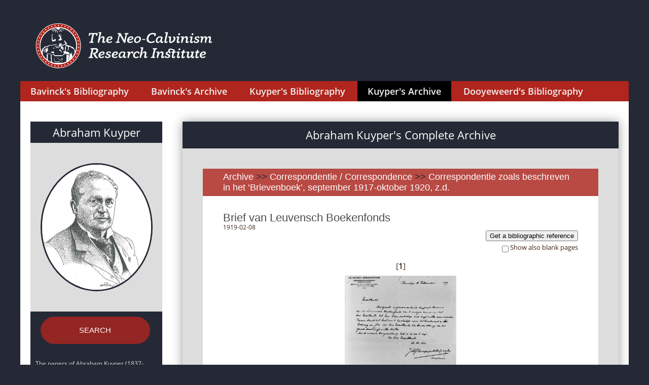

--- FILE ---
content_type: text/html; charset=UTF-8
request_url: https://sources.neocalvinism.org/archive/?id_item=11502
body_size: 2820
content:
 
<HTML>
<HEAD>
<meta name="viewport" content="width=device-width, initial-scale=1">
<meta http-equiv="Content-Type" content="text/html;charset=utf-8">

	<meta name="twitter:card" content="summary_large_image" />
	<meta name="twitter:site" content="@neo_calvinism" />
	<meta name="twitter:creator" content="@neo_calvinism" />
	<meta name="twitter:title" content="The Neo-Calvinism Research Institute" />
	<meta name="twitter:image" content="https://sources.neocalvinism.org//img/AbrahamKuyperBig.jpg" />
	<meta property="og:image" content="https://sources.neocalvinism.org//img/AbrahamKuyperBig.jpg" />
<link rel="stylesheet" href="/css/styles.css?1769084366">
<script src="/js/jquery-3.1.1.js"></script>
<script src="/js/cmn.js"></script>

<!-- Global site tag (gtag.js) - Google Analytics -->
<script async src="https://www.googletagmanager.com/gtag/js?id=UA-134044855-1"></script>
<script>
  window.dataLayer = window.dataLayer || [];
  function gtag(){dataLayer.push(arguments);}
  gtag('js', new Date());

  gtag('config', 'UA-134044855-1');
</script>
<!-- End - Google Analytics -->


<TITLE>Abraham Kuyper's Complete Archive</TITLE>

<link rel="stylesheet" type="text/css" href="/css/bibliography.css?1769084366"/>
<link rel="stylesheet" type="text/css" href="/css/fonts.css"/>
<script src="/js/magnify.js"></script>
<script src="/js/modernizr.custom.js"></script>
	  
</HEAD>
<BODY>

<div class="container">
    <header>
    <div class="head-container">
        <div class="logo-lang-container">
            <div class="logo-lang-wrap">
                <div class="logo-wrap">
				<a href="http://www.neocalvinism.org"><img class="logo-pic" src="/img/TNCRI-Logo2020_SVG_kleur_2lines.svg" height=100></a>
<!--                    <a href="http://www.neocalvinism.org"><img class="logo-pic" src="/img/Logo-60-220.svg"></a>-->
<!--                    <a href="http://www.neocalvinism.org"><img class="logo-pic" src="img/Logo-white.svg"></a>-->
                </div>
            </div>
        </div>
        <div class="menu-container">
            <div class="menu-wrap">
                <div class="main">
                    <nav id="cbp-hrmenu" class="cbp-hrmenu">
                        <ul>
						<!-- /archive/?id_item=11502-->
                            <li >
                                <a href="/bavinck/">Bavinck's Bibliography</a>
                            </li>
                            <li >
                                <a href="/herman-bavinck-archive/">Bavinck's Archive</a>
                            </li>
                            <li >
                                <a href="/kuyper/">Kuyper's Bibliography</a>
                            </li>
                            <li style="background-color: black">
                                <a href="/archive/">Kuyper's Archive</a>
                            </li>
                            <li >
                                <a href="/dooyeweerd/">Dooyeweerd's Bibliography</a>
                            </li>
                        </ul>
                    </nav>
                </div>

            </div>
        </div>
    </div>
    <!-- НАЧАЛО: индекс по автору-->
    <!-- КОНЕЦ: индекс по автору-->
    </header>
    <main>

        <article class="open-article">
	
            <div class="left-context-column-wrap">
                <div class="left-column-shadow-box">
                    <div class="about-author-info-box">
                        <div class="author-name-box">
                            <h1 class="author-name">
                                <a href='/archive/' style='underline: none; color: white'>Abraham Kuyper</a>
                            </h1>
                        </div>
                        <div class="about-author-img-box">
                            <img src="/img/AbrahamKuyperBig.jpg">
                        </div>

                    </div>
                     
							<div class="author-below-box">
								<p><center>
								<a class="nice_button_big" href="/archive/?mode=search">SEARCH</a><!--<BR><BR>
								<a class="nice_button" href="/kuyper/?tp=full">Switch to<br>Kuyper's bibliography</a>-->
								</center><BR><BR></p>
	<p style="margin-bottom: 10px">The papers of Abraham Kuyper (1837-1920) were bequeathed to the Abraham Kuyper Stichting, the academic office of the Antirevolutionary Party, founded in 1922 and located in Kuyper’s former residence in The Hague. In 1971 the papers were transferred to the Historical Documentation Center for Dutch Protestantism (1800-present day) at the Vrije Universiteit Amsterdam, and kept as coll. nr. 154.</p>
	<p style="margin-bottom: 10px">The papers have been digitized in a cooperative enterprise of the Historical Documentation Center, Princeton Theological Seminary and The Neo-Calvinism Research Institute (NRI) at Theological University Kampen, and made available to the general public by the NRI in 2020.</p>
	<p style="margin-bottom: 10px">The archive holds almost 9.000 letters to Abraham Kuyper and many documents regarding his personal life and his family, and documents related to Kuyper’s activities as pastor, journalist, politician, university founder, professor, church leader, and author.</p>
							</div>
	
                    

                </div>
            </div>
            <div class="text-content-wrap">
                <div class="text-content-box">
                    <div class="text-shadow-cont">
                        <div class="filter-name-box">
                            <h1 class="filter-name">Abraham Kuyper's Complete Archive</h1>
                        </div>
                        <div class="text-container">
                            <div class="sources-box">
								<div class="sources-box-name-cont">
                                    <h2 class="sources-order-head"><a class=chain href="/archive/">Archive</a> <span class=arc_sep> >> </span><a class=chain href="?id_categ=9">Correspondentie / Correspondence</a><span class=arc_sep> >> </span><a class=chain href="?id_series=80">Correspondentie zoals beschreven in het ‘Brievenboek’, september 1917-oktober 1920, z.d.</a></h2>
                                </div>
                                <div class="sources-box-text-cont"><h3>Brief van Leuvensch Boekenfonds </h3><br><div class=arc_subtitle> 1919-02-08</div><p>
<button id="myBtnDialogue" style="float: right">Get a bibliographic reference</button>

<!-- The Modal -->
<div id="myModalDialogue" class="modaldialogue">

  <!-- Modal content -->
  <div class="modaldialogue-content">
    <div class="modaldialogue-header">
      <span class="closedialogue">&times;</span>
      <h2>Bibliographic reference</h2>
    </div>
    <div class="modaldialogue-body">
      <div id="div1" class=url_to_copy>Brief van Leuvensch Boekenfonds , inv.nr. 135-127 // Correspondentie zoals beschreven in het ‘Brievenboek’, september 1917-oktober 1920, z.d., 1917-1920. Archief van Abraham Kuyper, Vrije Universiteit Amsterdam. https://sources.neocalvinism.org/archive/?id_item=11502</div>

      <center><button id="button1" onclick="CopyToClipboard('div1')">Copy to clipboard</button></center>
    </div>
    <div class="modaldialogue-footer">
    </div>
  </div>

</div></p>
<script src="/js/modaldialogue.js"></script>
<br>
					<form action=/arc.php method=GET>
					<label for="checkbox_blank" style="float: right; font-size: small">Show also blank pages</label>
					<input id="checkbox_blank" name="blnk" type="checkbox" style="float: right"  onclick="this.form.submit()">
					<input type=hidden name=id_item value=11502>
					</form>
				<br><p><center> [<b>1</b>] </p><a href='/archive/?num_image=1&id_image=34721'>
					<img src='https://tukampendatastore.blob.core.windows.net/neocalvinism//images/manuscripts/thumb/kuyper/135/135-0476t.jpg' class=arc_preview title='Manuscripts/thumb/Kuyper/135/135-0476t.jpg' onerror='this.onerror=null;this.src="https://tukampendatastore.blob.core.windows.net/neocalvinism//images/manuscripts/thumb/kuyper/135/135-0476x.jpg";'></a><br><br><br><p><center> [<b>1</b>] </p>
		<form action="/_get_pdf.php" method=POST>
		<input type=hidden name=id_item value="11502">
		<input type=hidden name=id_series value="0">
		<input type=hidden name=images[] value="manuscripts,thumb,kuyper,135,135-0476t.jpg">
				<BR><BR><BR>
		<input type=submit value="Download in PDF"><BR>
		<div>
		<input type=radio name=tp_download value=download_all checked>   <label for="download_all">Download all images (1)</label><br>
		<input type=radio name=tp_download id=download_range value=download_range  onClick="document.getElementById('range').placeholder=''">   <label for="download_range">Download images: <input type=text id=range name=range placeholder="1-5,8" size=4 onfocus="this.placeholder=''; document.getElementById('download_range').checked = true;"></label>
		</div>
		</form>
		
                                </div> <!--sources-box-text-cont-->
                            </div>		<!--sources-box-->
		

                        </div>
                    </div>
                </div>
            </div>

        </article>
    </main>    <footer>
        <div class="footer-container">
            <div class="footer-cont">

            </div>
        </div>
    </footer>
    </div>

	<script src="/js/jquery-3.1.1.js"></script>
<!--	<script src="js/javascript.js"></script>-->
<script language="Javascript">
<!--
statit = new Image(1,1);

statit.src = "/stat.php?js_enable=1"+
"&self="+escape(location.href)+
"&title="+escape(document.title)+
"&referrer="+escape(document.referrer);

//-->
</script>
<noscript>
<img width=1 height=1 border=0 src="/stat.php?js_enable=0">
</noscript>




  </body>
  </html>